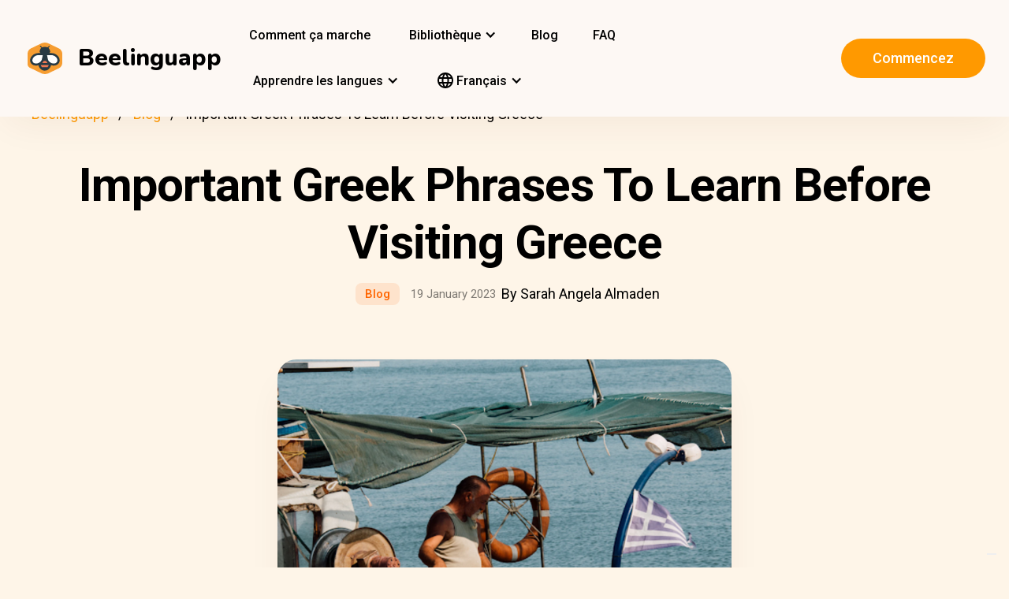

--- FILE ---
content_type: text/html; charset=UTF-8
request_url: https://beelinguapp.com/fr/blog/important-greek-phrases-to-learn-before-visiting-greece
body_size: 10852
content:

<!DOCTYPE html>
<html data-wf-page="607868bf3619fb59e5477fcc" data-wf-site="607868bf3619fba07a477fc5" lang="fr">
	<head>
		<meta charset="utf-8">
		<meta content="width=device-width, initial-scale=1" name="viewport">
		<meta name="robots" content="max-image-preview:large">
		
<link rel="preload" href="/assets/stylesheets/normalize.min.css" as="style" onload="this.onload=null;this.rel='stylesheet'" media="screen and (max-width: 480px)">
<link rel="preload" href="/assets/stylesheets/components.min.css" as="style" onload="this.onload=null;this.rel='stylesheet'" type="text/css" media="all">
<link rel="preload" href="/assets/stylesheets/beelinguapp-newsite.min.css" as="style" onload="this.onload=null;this.rel='stylesheet'" type="text/css" media="all">
<link rel="preload" href="/assets/stylesheets/custom-1212022.css" as="style" onload="this.onload=null;this.rel='stylesheet'" type="text/css" media="all">
		
    
    <title>Important Greek Phrases To Learn Before Visiting Greece | Beelinguapp Blog</title>
    <meta name="description" content="Good morning – Καλημέρα (Pronunciation: Kalimera). Good evening – Καλησπέρα (Pronunciation:  Kalispera). Good night – Καληνύχτα (Pronunciation:  Kalinihta)
">
    <meta property="og:title" content="Important Greek Phrases To Learn Before Visiting Greece | Beelinguapp Blog">
    <meta property="og:description" content="Good morning – Καλημέρα (Pronunciation: Kalimera). Good evening – Καλησπέρα (Pronunciation:  Kalispera). Good night – Καληνύχτα (Pronunciation:  Kalinihta)
">
    <meta property="og:image" content="https://beelinguappbucket.s3.amazonaws.com/BlogPosts/important-greek-phrases-to-learn-before-visiting-greece/CoverImages/Image%281674180423458%29.png">
    <meta property="og:type" content="website">
    <meta property="og:url" content="https://beelinguapp.com/blog/important-greek-phrases-to-learn-before-visiting-greece" >
    <meta property="twitter:title" content="Important Greek Phrases To Learn Before Visiting Greece | Beelinguapp Blog">
    <meta property="twitter:description" content="Good morning – Καλημέρα (Pronunciation: Kalimera). Good evening – Καλησπέρα (Pronunciation:  Kalispera). Good night – Καληνύχτα (Pronunciation:  Kalinihta)
">
    <meta property="twitter:image" content="https://beelinguappbucket.s3.amazonaws.com/BlogPosts/important-greek-phrases-to-learn-before-visiting-greece/CoverImages/Image%281674180423458%29.png">
    <meta name="twitter:card" content="summary_large_image">
    <meta property="fb:app_id" content="227882017610186" >
    
    
        <link rel="canonical" href="https://beelinguapp.com/blog/important-greek-phrases-to-learn-before-visiting-greece">
    

    
        <link rel="alternate" hreflang="es" href="https://beelinguapp.com/es/blog/important-greek-phrases-to-learn-before-visiting-greece" >
    
        <link rel="alternate" hreflang="de" href="https://beelinguapp.com/de/blog/important-greek-phrases-to-learn-before-visiting-greece" >
    
        <link rel="alternate" hreflang="sv" href="https://beelinguapp.com/sv/blog/important-greek-phrases-to-learn-before-visiting-greece" >
    
        <link rel="alternate" hreflang="it" href="https://beelinguapp.com/it/blog/important-greek-phrases-to-learn-before-visiting-greece" >
    
        <link rel="alternate" hreflang="pt" href="https://beelinguapp.com/pt/blog/important-greek-phrases-to-learn-before-visiting-greece" >
    
        <link rel="alternate" hreflang="fr" href="https://beelinguapp.com/fr/blog/important-greek-phrases-to-learn-before-visiting-greece" >
    
        <link rel="alternate" hreflang="tr" href="https://beelinguapp.com/tr/blog/important-greek-phrases-to-learn-before-visiting-greece" >
    
        <link rel="alternate" hreflang="ja" href="https://beelinguapp.com/ja/blog/important-greek-phrases-to-learn-before-visiting-greece" >
    
        <link rel="alternate" hreflang="ko" href="https://beelinguapp.com/ko/blog/important-greek-phrases-to-learn-before-visiting-greece" >
    
        <link rel="alternate" hreflang="hi" href="https://beelinguapp.com/hi/blog/important-greek-phrases-to-learn-before-visiting-greece" >
    
        <link rel="alternate" hreflang="zh" href="https://beelinguapp.com/zh/blog/important-greek-phrases-to-learn-before-visiting-greece" >
    
        <link rel="alternate" hreflang="ru" href="https://beelinguapp.com/ru/blog/important-greek-phrases-to-learn-before-visiting-greece" >
    
        <link rel="alternate" hreflang="ar" href="https://beelinguapp.com/ar/blog/important-greek-phrases-to-learn-before-visiting-greece" >
    
        <link rel="alternate" hreflang="pl" href="https://beelinguapp.com/pl/blog/important-greek-phrases-to-learn-before-visiting-greece" >
    
        <link rel="alternate" hreflang="nl" href="https://beelinguapp.com/nl/blog/important-greek-phrases-to-learn-before-visiting-greece" >
    
        <link rel="alternate" hreflang="no" href="https://beelinguapp.com/no/blog/important-greek-phrases-to-learn-before-visiting-greece" >
    
        <link rel="alternate" hreflang="el" href="https://beelinguapp.com/el/blog/important-greek-phrases-to-learn-before-visiting-greece" >
    
        <link rel="alternate" hreflang="id" href="https://beelinguapp.com/id/blog/important-greek-phrases-to-learn-before-visiting-greece" >
    
        <link rel="alternate" hreflang="uk" href="https://beelinguapp.com/uk/blog/important-greek-phrases-to-learn-before-visiting-greece" >
    
        <link rel="alternate" hreflang="tl" href="https://beelinguapp.com/tl/blog/important-greek-phrases-to-learn-before-visiting-greece" >
    
        <link rel="alternate" hreflang="vi" href="https://beelinguapp.com/vi/blog/important-greek-phrases-to-learn-before-visiting-greece" >
    
        <link rel="alternate" hreflang="fi" href="https://beelinguapp.com/fi/blog/important-greek-phrases-to-learn-before-visiting-greece" >
    



    <link rel="alternate" hreflang="x-default" href="https://beelinguapp.com/blog/important-greek-phrases-to-learn-before-visiting-greece" >
    
    <script type="application/ld+json">
        [{
            "@context": "https://schema.org",
            "@type": "Article",
            "headline": "Important Greek Phrases To Learn Before Visiting Greece",
            "image": [
                "https://beelinguappbucket.s3.amazonaws.com/BlogPosts/important-greek-phrases-to-learn-before-visiting-greece/CoverImages/Image%281674180423828%29.png"
            ],
            "datePublished": "2023-01-20",
            "dateModified": "2025-08-06",
            "author": [{
                "@type": "Person",
                "name": "Sarah Angela Almaden"
            }]
        },{
            "@context": "https://schema.org",
            "@type": "BreadcrumbList",
            "itemListElement": [{
                "@type": "ListItem",
                "position": 1,
                "name": "Beelinguapp | Apprendre les langues avec de la musique et des livres audio",
                "item": "https://beelinguapp.com/fr/"
            },{
                "@type": "ListItem",
                "position": 2,
                "name": "Blog Beelinguapp | Comment apprendre une nouvelle langue",
                "item": "https://beelinguapp.com/fr/blog"
            },{
                "@type": "ListItem",
                "position": 3,
                "name": "Important Greek Phrases To Learn Before Visiting Greece",
                "item": "https://beelinguapp.com/fr/blog/important-greek-phrases-to-learn-before-visiting-greece"
            }]
        },{
            "@context": "https://schema.org",
            "@type": "ItemList",
            "itemListElement": [{
                    "@type": "ListItem",
                    "position": 1,
                    "url": "https://beelinguapp.com/fr/blog/email-and-a-list-of-more-portmanteaus-you-probably-didnt-know"
                },{
                    "@type": "ListItem",
                    "position": 2,
                    "url": "https://beelinguapp.com/fr/blog/namaste-&amp;-more-greetings-in-hindi"
                },{
                    "@type": "ListItem",
                    "position": 3,
                    "url": "https://beelinguapp.com/fr/blog/poppysmic-and-10-more-words-coined-by-james-joyce"
                }
            ]
        }]
</script>

		

<!--<link rel="preload" href="/assets/stylesheets/normalize.min.css" as="style" onload="this.onload=null;this.rel='stylesheet'" media="screen and (max-width: 480px)">
<link rel="preload" href="/assets/stylesheets/components.min.css" as="style" onload="this.onload=null;this.rel='stylesheet'" type="text/css" media="all">
<link rel="preload" href="/assets/stylesheets/beelinguapp-newsite.min.css" as="style" onload="this.onload=null;this.rel='stylesheet'" type="text/css" media="all">
<link rel="preload" href="/assets/stylesheets/custom-1212022.css" as="style" onload="this.onload=null;this.rel='stylesheet'" type="text/css" media="all">-->
<!--<link href="/assets/stylesheets/custom-modals.css" rel="stylesheet" type="text/css" media="all">-->
<link href="/assets/stylesheets/freetrial.css" rel="stylesheet" type="text/css" media="(min-width: 600px)">
<link rel="preload" href="/assets/stylesheets/onboarding.min.css" as="style" onload="this.onload=null;this.rel='stylesheet'" type="text/css">
<link href="/assets/images/favicon.webp" rel="shortcut icon" type="image/x-icon">
<link href="/assets/images/webclip.webp" rel="apple-touch-icon">


	<link rel="stylesheet" href="https://cdnjs.cloudflare.com/ajax/libs/font-awesome/4.7.0/css/font-awesome.css">


	<link rel="preconnect" href="https://fonts.googleapis.com">
	<link rel="preconnect" href="https://fonts.gstatic.com" crossorigin="anonymous">
	<link rel="preload" href="https://fonts.googleapis.com/css2?family=Nunito:wght@400;800&display=swap" as="style" onload="this.onload=null;this.rel='stylesheet'">
	<link rel="preload" href="https://fonts.googleapis.com/css?family=Roboto:regular,500,700&display=swap" as="style" onload="this.onload=null;this.rel='stylesheet'">

	<link rel="preload" href="/assets/files/fonts/Avenir-Heavy.woff2" as="font" type="font/woff2" crossorigin>

<style>
	@media screen and (max-width: 575px) {
		.modal-dialog {
			margin-left: auto;
			margin-right: auto;
			margin-top: 5vh;
		}
	}

	.modal-dialog {
		max-width: 60vw;
		max-height: 80vh;
	}

	.modal-download-button {
		width: auto;
		height: 8vh;
		margin-top: 1vh;
		margin-bottom: 1vh;
}
</style>

<script src="https://ajax.googleapis.com/ajax/libs/webfont/1.6.26/webfont.js" defer></script>

<script>
	document.fonts.ready.then(function() {
		console.log('fonts ready');
		const elementsWithText = document.querySelectorAll('.font-visibility-until-full-load');
		elementsWithText.forEach(e => e.style.visibility = 'visible');
	});

	!function (o, c) {
		var n = c.documentElement, t = " w-mod-";
		n.className += t + "js", ("ontouchstart" in o || o.DocumentTouch && c instanceof DocumentTouch) && (n.className += t + "touch")
	}(window, document);
</script>





		


<!-- Google Tag Manager -->
<script>
	(function(w, d, s, l, i) {
		w[l] = w[l] || [];
		w[l].push({
			'gtm.start' : new Date().getTime(),
			event : 'gtm.js'
		});
		var f = d.getElementsByTagName(s)[0], j = d.createElement(s), dl = l != 'dataLayer' ? '&l='
				+ l
				: '';
		j.async = true;
		j.src = 'https://www.googletagmanager.com/gtm.js?id=' + i + dl;
		f.parentNode.insertBefore(j, f);
	})(window, document, 'script', 'dataLayer', 'GTM-5HKPC4N');
</script>
<!-- End Google Tag Manager -->





		
	</head>
    <body class="body">
	    
    	<!-- Google Tag Manager (noscript) -->
		<noscript><iframe src="https://www.googletagmanager.com/ns.html?id=GTM-5HKPC4N"
		height="0" width="0" style="display:none;visibility:hidden"></iframe></noscript>
		<!-- End Google Tag Manager (noscript) -->
		

		<div class="section-navbar">
    <div data-collapse="medium" data-animation="default" data-duration="400" role="banner" class="navbar w-nav">
        <div class="w-layout-grid grid-navbar">
            <div class="nav-logo">
                <a href="/fr/" aria-current="page" class="brand w-nav-brand w--current"><img src="/assets/images/beelinguapp-logo.svg" loading="lazy" width="44" height="40" alt="Language Learning App | Beelinguapp" class="logo">
                    <div class="beelinguapp-brand">Beelinguapp</div>
                </a>
            </div>
            <div class="nav">
                <nav role="navigation" class="nav-menu w-nav-menu">
                
                    
                        <a href="/fr/application-pour-apprendre-les-langues" class="nav-link w-nav-link">Comment ça marche <br></a>
                        <div data-delay="400" data-hover="1" data-w-id="9d68e372-901b-2d8a-92dd-22201fd3a039" class="dropdown w-dropdown nav-link w-nav-link padding-left-0-md" style="">
    <div class="dropdown-toggle w-dropdown-toggle" id="w-dropdown-toggle-0" aria-controls="w-dropdown-list-0" aria-haspopup="menu" aria-expanded="false" role="button" tabindex="0">
        <div class="icon w-icon-dropdown-toggle" aria-hidden="true"></div>
        	<div class="text-block-4">Bibliothèque</div>
    </div>
    <nav class="dropdown-list w-dropdown-list" id="w-dropdown-list-0" aria-labelledby="w-dropdown-toggle-0" style="opacity: 1; transform: translate3d(0px, 0px, 0px) scale3d(1, 1, 1) rotateX(0deg) rotateY(0deg) rotateZ(0deg) skew(0deg, 0deg); transform-style: preserve-3d;">
		<a href="/fr/stories" class="dropdown-link w-dropdown-link" tabindex="0">Toute</a>
		<a href="/fr/stories/kids" class="dropdown-link w-dropdown-link" tabindex="0">BeKids</a>
        <a href="/fr/stories/beginner" class="dropdown-link w-dropdown-link" tabindex="0">Débutant</a>
        <a href="/fr/stories/intermediate" class="dropdown-link w-dropdown-link" tabindex="0">Intermédiaire</a>
        <a href="/fr/stories/advanced" class="dropdown-link w-dropdown-link" tabindex="0">Avancé</a>
    </nav>
</div>




                        <a href="/fr/blog" class="nav-link w-nav-link">Blog <br></a>
                        <a href="/fr/faq" class="nav-link w-nav-link">FAQ <br></a>
                    
                    
                    
<div data-delay="400" data-hover="1" data-w-id="9d68e372-901b-2d8a-92dd-22201fd3a039" class="dropdown w-dropdown nav-link w-nav-link padding-left-0-md" style="">
    <div class="dropdown-toggle w-dropdown-toggle" id="w-dropdown-toggle-2" aria-controls="w-dropdown-list-2" aria-haspopup="menu" aria-expanded="false" role="button" tabindex="0">
        <div class="icon w-icon-dropdown-toggle" aria-hidden="true"></div>
        <div class="text-block-4">Apprendre les langues</div>
    </div>
    <nav class="dropdown-list w-dropdown-list" id="w-dropdown-list-2" aria-labelledby="w-dropdown-toggle-2" style="max-height: 300px; overflow-y: scroll; opacity: 1; transform: translate3d(0px, 0px, 0px) scale3d(1, 1, 1) rotateX(0deg) rotateY(0deg) rotateZ(0deg) skew(0deg, 0deg); transform-style: preserve-3d;">
    
        <a href="/fr/cours/apprendre-l-anglais" class="dropdown-link w-dropdown-link" tabindex="0">anglais</a>
        <a href="/fr/cours/apprendre-l-espagnol" class="dropdown-link w-dropdown-link" tabindex="0">espagnol</a>
        <a href="/fr/cours/apprendre-le-portugais" class="dropdown-link w-dropdown-link" tabindex="0">portugais</a>
        <a href="/fr/cours/apprendre-le-francais" class="dropdown-link w-dropdown-link" tabindex="0">français</a>
        <a href="/fr/cours/apprendre-l-italien" class="dropdown-link w-dropdown-link" tabindex="0">italien</a>
        <a href="/fr/cours/apprendre-l-allemand" class="dropdown-link w-dropdown-link" tabindex="0">allemand</a>
        <a href="/fr/cours/apprendre-le-japonais" class="dropdown-link w-dropdown-link" tabindex="0">japonais</a>
        <a href="/fr/cours/apprendre-le-russe" class="dropdown-link w-dropdown-link" tabindex="0">russe</a>
        <a href="/fr/cours/apprendre-le-chinois" class="dropdown-link w-dropdown-link" tabindex="0">chinois</a>
        <a href="/fr/cours/apprendre-l-hindi" class="dropdown-link w-dropdown-link" tabindex="0">hindi</a>
        <a href="/fr/cours/apprendre-le-turc" class="dropdown-link w-dropdown-link" tabindex="0">turc</a>
        <a href="/fr/cours/apprendre-le-coreen" class="dropdown-link w-dropdown-link" tabindex="0">coréen</a>
        <a href="/fr/cours/apprendre-l-arabe" class="dropdown-link w-dropdown-link" tabindex="0">arabe</a>
        <a href="/fr/cours/apprendre-le-suedois" class="dropdown-link w-dropdown-link" tabindex="0">suédois</a>
        <a href="/fr/cours/apprendere-polonais" class="dropdown-link w-dropdown-link" tabindex="0">Polonais</a>
        <a href="/fr/cours/apprendere-neerlandais" class="dropdown-link w-dropdown-link" tabindex="0">Néerlandais</a>
        <a href="/fr/cours/apprendere-norvegien" class="dropdown-link w-dropdown-link" tabindex="0">Norvégien</a>
        <a href="/fr/cours/apprendere-grec" class="dropdown-link w-dropdown-link" tabindex="0">Grec</a>
        <a href="/fr/cours/apprendere-indonesien" class="dropdown-link w-dropdown-link" tabindex="0">Indonésien</a>
        <a href="/fr/cours/apprendere-ukrainien" class="dropdown-link w-dropdown-link" tabindex="0">Ukrainien</a>
        <a href="/fr/cours/apprendere-tagalog" class="dropdown-link w-dropdown-link" tabindex="0">Tagalog</a>
        <a href="/fr/cours/apprendere-vietnamien" class="dropdown-link w-dropdown-link" tabindex="0">Vietnamien</a>
        <a href="/fr/cours/apprendere-finnois" class="dropdown-link w-dropdown-link" tabindex="0">Finnois</a>
    

    </nav>
</div>
                    
<div data-delay="400" data-hover="1" data-w-id="9d68e372-901b-2d8a-92dd-22201fd3a039" class="dropdown w-dropdown nav-link w-nav-link padding-left-0-md" style="">
    <div class="dropdown-toggle w-dropdown-toggle" id="w-dropdown-toggle-1" aria-controls="w-dropdown-list-1" aria-haspopup="menu" aria-expanded="false" role="button" tabindex="0">
        <div class="icon w-icon-dropdown-toggle" aria-hidden="true"></div>
        <div class="text-block-4"><img src="/assets/icons/language_24px.svg" alt="Language" style="vertical-align: middle;margin-top: -3px;"> Français</div>
    </div>
    <nav class="dropdown-list w-dropdown-list" id="w-dropdown-list-1" aria-labelledby="w-dropdown-toggle-1" style="max-height: 300px; overflow-y: scroll; opacity: 1; transform: translate3d(0px, 0px, 0px) scale3d(1, 1, 1) rotateX(0deg) rotateY(0deg) rotateZ(0deg) skew(0deg, 0deg); transform-style: preserve-3d;">
        <a href="/blog/important-greek-phrases-to-learn-before-visiting-greece" class="dropdown-link w-dropdown-link" tabindex="0">English</a>
        <a href="/es/blog/important-greek-phrases-to-learn-before-visiting-greece" class="dropdown-link w-dropdown-link" tabindex="0">Español</a>
        <a href="/de/blog/important-greek-phrases-to-learn-before-visiting-greece" class="dropdown-link w-dropdown-link" tabindex="0">Deutsch</a>
        <a href="/sv/blog/important-greek-phrases-to-learn-before-visiting-greece" class="dropdown-link w-dropdown-link" tabindex="0">Svenska</a>
        <a href="/it/blog/important-greek-phrases-to-learn-before-visiting-greece" class="dropdown-link w-dropdown-link" tabindex="0">Italiano</a>
        <a href="/ja/blog/important-greek-phrases-to-learn-before-visiting-greece" class="dropdown-link w-dropdown-link" tabindex="0">日本語</a>
        <a href="/ko/blog/important-greek-phrases-to-learn-before-visiting-greece" class="dropdown-link w-dropdown-link" tabindex="0">한국어</a>
        <a href="/zh/blog/important-greek-phrases-to-learn-before-visiting-greece" class="dropdown-link w-dropdown-link" tabindex="0">中文</a>
        <a href="/pt/blog/important-greek-phrases-to-learn-before-visiting-greece" class="dropdown-link w-dropdown-link" tabindex="0">Português</a>
        <a href="/fr/blog/important-greek-phrases-to-learn-before-visiting-greece" class="dropdown-link w-dropdown-link" tabindex="0">Français</a>
        <a href="/tr/blog/important-greek-phrases-to-learn-before-visiting-greece" class="dropdown-link w-dropdown-link" tabindex="0">Türkçe</a>
        <a href="/hi/blog/important-greek-phrases-to-learn-before-visiting-greece" class="dropdown-link w-dropdown-link" tabindex="0">हिंदी</a>
        <a href="/pl/blog/important-greek-phrases-to-learn-before-visiting-greece" class="dropdown-link w-dropdown-link" tabindex="0">Polski</a>
        <a href="/nl/blog/important-greek-phrases-to-learn-before-visiting-greece" class="dropdown-link w-dropdown-link" tabindex="0">Nederlands</a>
        <a href="/no/blog/important-greek-phrases-to-learn-before-visiting-greece" class="dropdown-link w-dropdown-link" tabindex="0">Norsk</a>
        <a href="/el/blog/important-greek-phrases-to-learn-before-visiting-greece" class="dropdown-link w-dropdown-link" tabindex="0">Ελληνικά</a>
        <a href="/ar/blog/important-greek-phrases-to-learn-before-visiting-greece" class="dropdown-link w-dropdown-link" tabindex="0">العربية</a>
        <a href="/ru/blog/important-greek-phrases-to-learn-before-visiting-greece" class="dropdown-link w-dropdown-link" tabindex="0">Pусский</a>
        <a href="/id/blog/important-greek-phrases-to-learn-before-visiting-greece" class="dropdown-link w-dropdown-link" tabindex="0">Bahasa Indonesia</a>
        <a href="/uk/blog/important-greek-phrases-to-learn-before-visiting-greece" class="dropdown-link w-dropdown-link" tabindex="0">Yкраїнська</a>
        <a href="/tl/blog/important-greek-phrases-to-learn-before-visiting-greece" class="dropdown-link w-dropdown-link" tabindex="0">Tagalog</a>
        <a href="/vi/blog/important-greek-phrases-to-learn-before-visiting-greece" class="dropdown-link w-dropdown-link" tabindex="0">Tiếng Việt</a>
        <a href="/fi/blog/important-greek-phrases-to-learn-before-visiting-greece" class="dropdown-link w-dropdown-link" tabindex="0">Suomi</a>
    </nav>
</div>

                    



                </nav>
            </div>

            <div class="extra-nav-menu-header text-center">
                <a href="/onboarding2/?v=beeweb" id="get-the-app" class="button-honeybee w-button" style="float: right;">Commencez</a>
            </div>
            <div class="menu-button-2 w-nav-button">
                <div class="menu-icon w-icon-nav-menu text-center"></div>
            </div>
        </div>
        <div class="navbar-bg"></div>
    </div>
</div>
        <!-- BEGIN .container -->
	

        <div class="section-hero single-blog-post">
            <div class="content">
                
<div class="div-breadcrumb">
	<ul class="breadcrumb">
	  <li><a href="/fr/">Beelinguapp</a></li>
	  <li><a href="/fr/blog">Blog</a></li>
	  <li>Important Greek Phrases To Learn Before Visiting Greece</li>
	</ul>
</div>
                
                <!-- CONTENT STARTS -->
                
                 <div class="block-hero">
	<h1 class="heading-hero-blog">
		Important Greek Phrases To Learn Before Visiting Greece</h1>
	<div class="blog-info">
		<div class="category-blog hero">Blog</div>
		<div class="date-blog hero">19 January 2023</div>
		<div class="hero">By Sarah Angela Almaden</div>
	</div>
</div>
<div class="text-center"><img src="https://beelinguappbucket.s3.amazonaws.com/BlogPosts/important-greek-phrases-to-learn-before-visiting-greece/CoverImages/Image%281674180423636%29.png" fetchpriority="high" data-w-id="Image" style="max-height: 60vh; margin-bottom: 0px;
	width: auto" alt="Japanese House" class="image-blog-main"/>
    <br>
    Unsplash: Luca Dugaro
        </div>
	<br>
<div class="rich-text-block-blog w-richtext">
	<p>
        Let’s admit it: we all want to go on an adventure to the many beautiful and breathtaking Greek islands, where we can <a href="https://beelinguapp.com/blog/sing-your-way-to-spanish-fluency-with-rosalia-banging-bops">dance</a> like Lindsay Lohan and have a lot of fun in the sun. But before all that, how do we even begin to explore this <a href="https://beelinguapp.com/blog/essential-italian-phrases-to-learn">Mediterranean beauty?</a> 
        <br><br>

First, we need to figure out which island to explore. The country has plenty of insta-worthy destinations, so a quick Google search would be very helpful. Eeny, meeny, miny, moe, which Greek island should we explore? Mykonos? Santorini? Thessaloniki?
<br><br>
Second, we need to learn <a href="https://beelinguapp.com/blog/greek-alphabet-and-pronunciation">Greek phrases.</a> Yes, learning and understanding a pocketful of Greek phrases would make this trip easier, because then we’d know how to talk to the locals. Need to ask where the bathroom is? Need to ask where the library is? Need to ask where the nearest <a href="https://beelinguapp.com/blog/delicious-sandwiches-around-the-world">coffee shop</a> is? We can say all that and more in Greek just by learning Greek!
<br><br>
Last but not least… Actually, anything can be in this space. Because sometimes, we all need a little personal space. Think and feel free to write anything in this blank space. But for now, here’s a handy dandy list of basic Greek phrases to get you started.

<br>
<br>
<b>Basic Phrases</b>
<br>
<br>

        

<ul>
<li>Good morning – Καλημέρα (Pronunciation: Kalimera)
<li>Good evening – Καλησπέρα (Pronunciation: Kalispera)
<li>Good night – Καληνύχτα (Pronunciation: Kalinihta)
<li>Goodbye – Αντίο (Pronunciation: Adio)
<li>How are you – Τι κάνεις (Pronunciation: Ti kanis)
<li>Hello or Bye – Γεια σου (Pronunciation: Yassu)
<li>Where is the toilet? – Πού είναι η τουαλέτα (Pronunciation: Poh inay ee tualehta)
<li>Yes – Ναι (Pronunciation: Neh)
<li> No – Όχι (Pronunciation: O hee)
<li>Thank you – Ευχαριστώ (Pronunciation: Efharisto)
<li>Excuse me or Sorry – Συγγνώμη (Pronunciation: Signomi)
<li>Nice to meet you – Χαίρω πολύ (Pronunciation: Hero poli)
<li>Please or You’re Welcome – Παρακαλώ (Pronunciation: Parakalo)
<li>Can you help me – Μπορειτε να με βοηθησετε (Pronunciation: Borite na me voithisete)
<li>See you later – Tα λέμε (Pronunciation: Ta leme)



</li></ul>
    
    <b>At the Restaurant</b>
<ul><li>How much does this cost… – Πόσο κάνει (Pronunciation: Poso cani…)
<li>Can I order… – Να παραγγείλω… (Pronunciation: Na parageelo… )
<li>I would like… – Θα ήθελα (Pronunciation: Tha ithela… )
<li>I am vegetarian – Είμαι χορτοφάγος (Pronunciation: Ime horto fagos)
<li>Enjoy your meal – Καλή όρεξη (Pronunciation: Kali orexi)
<li>I would like a beer – Θα ηθελα μια μπυρα (Pronunciation: That ithela mia bira)
<li>What’s your most popular dish – Ποιο είναι το πιο δημοφιλές πιάτο σας (Pronunciation: Pio ine to pio dimofiles piato sas)
<li>What do you recommend – Τι προτείνετε (Pronunciation: Ti protinete)
<li>What’s in this dish – Τι περιέχει αυτό το πιάτο (Pronunciation: Ti periechei afto to piato)
<li>The food is very good – Το φαγητό είναι πολύ καλό (Pronunciation: To fayito ine poli kalo)
</ul>
    
  
   
	<br><br>
    <div class="text-center">
		<a href="/download" id="get-beelinguapp" class="button-honeybee w-button">Get Beelinguapp </a>                         
        </div>
</div>
                
                <!-- CONTENT ENDS -->
                
                
		            <div class="section">
		            <div class="content">
	<h3>Messages similaires</h3>
	<div class="w-layout-grid grid-single-page blog-suggestions">
		
		<div class="div-story-catalog">
			<a href="/fr/blog/email-and-a-list-of-more-portmanteaus-you-probably-didnt-know" class="link-image-blog w-inline-block"><img
				src="https://beelinguappbucket.s3.amazonaws.com/BlogPosts/email-and-a-list-of-more-portmanteaus-you-probably-didnt-know/CoverImages/Image%281754071403933%29.jpg" loading="lazy" alt="“Email” &amp; A List of More Portmanteaus You Probably Didn’t Know"
				class="image-12 img-story-catalog" /></a> <a href="/fr/blog/email-and-a-list-of-more-portmanteaus-you-probably-didnt-know"
				class="link-heading-blog w-inline-block"><h5
					class="text-block-9 div-title-story-catalog">“Email” &amp; A List of More Portmanteaus You Probably Didn’t Know
				</h5> </a>
		</div>
		
		<div class="div-story-catalog">
			<a href="/fr/blog/namaste-&amp;-more-greetings-in-hindi" class="link-image-blog w-inline-block"><img
				src="https://beelinguappbucket.s3.amazonaws.com/BlogPosts/namaste-%26-more-greetings-in-hindi/CoverImages/Image%281728851270635%29.png" loading="lazy" alt="“Namaste” &amp; More Greetings in Hindi"
				class="image-12 img-story-catalog" /></a> <a href="/fr/blog/namaste-&amp;-more-greetings-in-hindi"
				class="link-heading-blog w-inline-block"><h5
					class="text-block-9 div-title-story-catalog">“Namaste” &amp; More Greetings in Hindi
				</h5> </a>
		</div>
		
		<div class="div-story-catalog">
			<a href="/fr/blog/poppysmic-and-10-more-words-coined-by-james-joyce" class="link-image-blog w-inline-block"><img
				src="https://beelinguappbucket.s3.amazonaws.com/BlogPosts/poppysmic-and-10-more-words-coined-by-james-joyce/CoverImages/Image%281754004182336%29.jpg" loading="lazy" alt="“Poppysmic” &amp; 10 More Words Coined By James Joyce"
				class="image-12 img-story-catalog" /></a> <a href="/fr/blog/poppysmic-and-10-more-words-coined-by-james-joyce"
				class="link-heading-blog w-inline-block"><h5
					class="text-block-9 div-title-story-catalog">“Poppysmic” &amp; 10 More Words Coined By James Joyce
				</h5> </a>
		</div>
		
	</div>
</div>

		            </div>
		        
	        </div>
	    </div>

<!-- END: .container -->

		<div class="section-footer">
	<div class="content">
			<!--<div class="content">
    <div class="w-layout-grid grid-newsletter center">
        <div class="center">
            <img height="240" loading="lazy" width="240"
            src="/assets/images/newsletter.svg"
            alt="" class="newsletter-img" />
        </div>
        <div class="newsletter-form">
            <h2>
                Subscribe to our Newsletter</h2>
            <form id="newsletter">
                <label for="email">Email</label>
                <input class="newsletter-input" id="newsletter_email" name="email" type="text">
                <button class="button-honeybee newsletter-button" type="button" onclick="signupToNewsletter(this)">Subscribe</button>
            </form>
        </div>
    </div>
</div>
-->
	</div>
	<div class="content">
		<div class="w-layout-grid grid-footer">
			<div id="w-node-da92ec24-0a93-58e4-1a73-58ed5b0e2fba-5b0e2fb7"
				class="block-footer">
				<a href="/fr/" aria-current="page"
					class="brand-footer w-nav-brand w--current"><img
					src="/assets/images/beelinguapp-logo.svg" loading="lazy" width="44"
					height="40" alt="Beelinguapp free language learning App"
					class="logo-footer2">
					<div class="beelinguapp-brand2">Beelinguapp</div>
				</a>
				<div class="extra-nav-menu">
					
<div data-delay="400" data-hover="1" data-w-id="9d68e372-901b-2d8a-92dd-22201fd3a039" class="dropdown w-dropdown nav-link w-nav-link padding-left-0-md" style="">
    <div class="dropdown-toggle w-dropdown-toggle" id="w-dropdown-toggle-1" aria-controls="w-dropdown-list-1" aria-haspopup="menu" aria-expanded="false" role="button" tabindex="0">
        <div class="icon w-icon-dropdown-toggle" aria-hidden="true"></div>
        <div class="text-block-4"><img src="/assets/icons/language_24px.svg" alt="Language" style="width: 20px; height: 20px; vertical-align: middle;margin-top: -3px;"> Français</div>
    </div>
    <nav class="dropdown-list w-dropdown-list" id="w-dropdown-list-1" aria-labelledby="w-dropdown-toggle-1" style="max-height: 300px; overflow-y: scroll; opacity: 1; transform: translate3d(0px, 0px, 0px) scale3d(1, 1, 1) rotateX(0deg) rotateY(0deg) rotateZ(0deg) skew(0deg, 0deg); transform-style: preserve-3d;">
    
        <a href="" class="dropdown-link w-dropdown-link" tabindex="0">English</a>
        <a href="" class="dropdown-link w-dropdown-link" tabindex="0">Español</a>
        <a href="" class="dropdown-link w-dropdown-link" tabindex="0">Deutsch</a>
        <a href="" class="dropdown-link w-dropdown-link" tabindex="0">Svenska</a>
        <a href="" class="dropdown-link w-dropdown-link" tabindex="0">Italiano</a>
        <a href="" class="dropdown-link w-dropdown-link" tabindex="0">日本語</a>
        <a href="" class="dropdown-link w-dropdown-link" tabindex="0">한국어</a>
        <a href="" class="dropdown-link w-dropdown-link" tabindex="0">中文</a>
        <a href="" class="dropdown-link w-dropdown-link" tabindex="0">Português</a>
        <a href="" class="dropdown-link w-dropdown-link" tabindex="0">Français</a>
        <a href="" class="dropdown-link w-dropdown-link" tabindex="0">Türkçe</a>
        <a href="" class="dropdown-link w-dropdown-link" tabindex="0">हिंदी</a>
        <a href="" class="dropdown-link w-dropdown-link" tabindex="0">Polski</a>
        <a href="" class="dropdown-link w-dropdown-link" tabindex="0">Nederlands</a>
        <a href="" class="dropdown-link w-dropdown-link" tabindex="0">Norsk</a>
        <a href="" class="dropdown-link w-dropdown-link" tabindex="0">Ελληνικά</a>
        <a href="" class="dropdown-link w-dropdown-link" tabindex="0">العربية</a>
        <a href="" class="dropdown-link w-dropdown-link" tabindex="0">Pусский</a>
        <a href="" class="dropdown-link w-dropdown-link" tabindex="0">Bahasa Indonesia</a>
        <a href="" class="dropdown-link w-dropdown-link" tabindex="0">Yкраїнська</a>
        <a href="" class="dropdown-link w-dropdown-link" tabindex="0">Tagalog</a>
        <a href="" class="dropdown-link w-dropdown-link" tabindex="0">Tiếng Việt</a>
        <a href="" class="dropdown-link w-dropdown-link" tabindex="0">Suomi</a>
    
    </nav>
</div>

                </div>
			</div>
			<div class="block-footer">
				<div class="heading-footer">Apprendre les langues</div>
				<a href="https://beelinguapp.com/fr/cours/apprendre-l-anglais" class="link-footer">Apprendre avec des livres audio en anglais<br></a>
				<a href="https://beelinguapp.com/fr/cours/apprendre-l-espagnol" class="link-footer">Apprendre avec des livres audio en espagnol</a>
				<a href="https://beelinguapp.com/fr/cours/apprendre-le-portugais" class="link-footer">Apprendre avec des livres audio en portugais</a>
				<a href="https://beelinguapp.com/fr/cours/apprendre-le-francais" class="link-footer">Apprendre avec des livres audio en français</a>
				<a href="https://beelinguapp.com/fr/cours/apprendre-l-italien" class="link-footer">Apprendre avec des livres audio en italien</a>
				<a href="https://beelinguapp.com/fr/cours/apprendre-l-allemand" class="link-footer">Apprendre avec des livres audio en allemand</a>
				<a href="https://beelinguapp.com/fr/cours/apprendre-le-japonais" class="link-footer">Apprendre avec des livres audio en japonais</a>
				<a href="https://beelinguapp.com/fr/cours/apprendre-le-russe" class="link-footer">Apprendre avec des livres audio en russe</a>
				<a href="https://beelinguapp.com/fr/cours/apprendre-le-chinois" class="link-footer">Apprendre avec des livres audio en chinois</a>
				<a href="https://beelinguapp.com/fr/cours/apprendre-l-hindi" class="link-footer">Apprendre avec des livres audio en hindi</a>
				<a href="https://beelinguapp.com/fr/cours/apprendre-le-turc" class="link-footer">Apprendre avec des livres audio en turc</a>
				<a href="https://beelinguapp.com/fr/cours/apprendre-le-coreen" class="link-footer">Apprendre avec des livres audio en coréen</a>
				<a href="https://beelinguapp.com/fr/cours/apprendre-l-arabe" class="link-footer">Apprendre avec des livres audio en arabe</a>
				<a href="https://beelinguapp.com/fr/cours/apprendre-le-suedois" class="link-footer">Apprendre avec des livres audio en suédois</a>
				<a href="https://beelinguapp.com/fr/cours/apprendere-polonais" class="link-footer">Apprendre avec des livres audio en Polonais</a>
				<a href="https://beelinguapp.com/fr/cours/apprendere-neerlandais" class="link-footer">Apprendre avec des livres audio en Néerlandais</a>
				<a href="https://beelinguapp.com/fr/cours/apprendere-norvegien" class="link-footer">Apprendre avec des livres audio en Norvégien</a>
				<a href="https://beelinguapp.com/fr/cours/apprendere-grec" class="link-footer">Apprendre avec des livres audio en Grec</a>
				<a href="https://beelinguapp.com/fr/cours/apprendere-indonesien" class="link-footer">Apprendre avec des livres audio en indonésien</a>
				<a href="https://beelinguapp.com/fr/cours/apprendere-ukrainien" class="link-footer">Apprendre avec des livres audio en ukrainien</a>
				<a href="https://beelinguapp.com/courses/learn-tagalog" class="link-footer">fr/cours/apprendere-tagalog</a>
				<a href="https://beelinguapp.com/courses/learn-vietnamese" class="link-footer">fr/cours/apprendere-vietnamien</a>
				<a href="https://beelinguapp.com/courses/learn-finnish" class="link-footer">fr/cours/apprendere-finnois</a>
			</div>
			<div class="block-footer">
				<div class="heading-footer">Social</div>
				<a href="https://www.facebook.com/beelinguapp/" target="_blank"
					class="link-footer">Facebook<br></a> <a
					href="https://www.instagram.com/beelinguapp/?hl=en" target="_blank"
					class="link-footer">Instagram</a> <a
					href="https://twitter.com/thebeelinguapp?lang=en" target="_blank"
					class="link-footer">Twitter</a> <a
					href="https://www.youtube.com/channel/UCbECH-ukEF5LmxrgjTNB-xg"
					target="_blank" class="link-footer">YouTube</a>
			</div>
			<div class="block-footer">
				<div class="heading-footer">Société</div>
				<a href="/fr/about" class="link-footer">A propos de nous</a>
				<a href="/fr/redeemcoupon" class="link-footer">Redeem coupon</a>
				<a href="/fr/organizations" class="link-footer">Beelinguapp for Education</a>
				<a href="/fr/organizations" class="link-footer">Beelinguapp for Business</a>
				<a href="/fr/in-the-media" class="link-footer">Dans les médias</a>
				<a href="/fr/imprint" class="link-footer">Mentions légales<br></a>
				<a href="/refund-policy" class="link-footer">Refund Policy<br></a>
				<a href="https://www.iubenda.com/privacy-policy/18844756" target="_blank" class="link-footer">Déclaration de confidentialité</a>
				<a href="https://www.iubenda.com/privacy-policy/50000689/cookie-policy" target="_blank" class="link-footer">Cookie Policy</a>
				<a href="/fr/contact" class="link-footer">Contact</a>
			</div>
		</div>
		<div class="footer-down">
			<div class="text-footer-down">© 2025 Beelinguapp. Tous droits réservés. Fabriqué avec 🧡 &nbsp;à Berlin, DE et Tampico, MX.</div>
		</div>
	</div>
	
</div>


		
		
<script src="https://cdnjs.cloudflare.com/ajax/libs/crypto-js/4.1.1/crypto-js.min.js"></script>



<script>
	var _iub = _iub || [];
	_iub.csConfiguration = {
		"ccpaAcknowledgeOnDisplay" : true,
		"consentOnContinuedBrowsing" : false,
		"countryDetection" : true,
		"enableCcpa" : true,
		"enableLgpd" : true,
		"floatingPreferencesButtonDisplay" : "bottom-right",
		"invalidateConsentWithoutLog" : true,
		"lang" : "en",
		"lgpdAppliesGlobally" : false,
		"perPurposeConsent" : true,
		"whitelabel" : false,
		"cookiePolicyId" : 50000689,
		"siteId" : 2827518,
		"banner" : {
			"acceptButtonDisplay" : true,
			"closeButtonDisplay" : false,
			"customizeButtonDisplay" : true,
			"explicitWithdrawal" : true,
			"listPurposes" : true,
			"position" : "float-top-center",
			"rejectButtonDisplay" : true
		},
		"callback": {
            onPreferenceExpressedOrNotNeeded: function(preference) {
                dataLayer.push({
                    iubenda_ccpa_opted_out: _iub.cs.api.isCcpaOptedOut()
                });
                if (!preference) {
                    dataLayer.push({
                        event: "iubenda_preference_not_needed"
                    });
                } else {
                    if (preference.consent === true) {
                        dataLayer.push({
                            event: "iubenda_consent_given"
                        });
                    } else if (preference.consent === false) {
                        dataLayer.push({
                            event: "iubenda_consent_rejected"
                        });
                    } else if (preference.purposes) {
                        for (var purposeId in preference.purposes) {
                            if (preference.purposes[purposeId]) {
                                dataLayer.push({
                                    event: "iubenda_consent_given_purpose_" + purposeId
                                });
                            }
                        }
                    }
                }
            }
        }
	};
</script>
<script src="//cdn.iubenda.com/cs/ccpa/stub.js" defer></script>
<script src="//cdn.iubenda.com/cs/iubenda_cs.js" defer></script>

		<!-- Facebook Pixel Code -->
		<script>
				!function(f,b,e,v,n,t,s)
				{if(f.fbq)return;n=f.fbq=function(){n.callMethod?
						n.callMethod.apply(n,arguments):n.queue.push(arguments)};
					if(!f._fbq)f._fbq=n;n.push=n;n.loaded=!0;n.version='2.0';
					n.queue=[];t=b.createElement(e);t.async=!0;
					t.src=v;s=b.getElementsByTagName(e)[0];
					s.parentNode.insertBefore(t,s)}(window, document,'script',
						'https://connect.facebook.net/en_US/fbevents.js');

					const fbcOnInit = typeof getFacebookFbc === 'function' ? getFacebookFbc() : null;
					console.log("fbc on init: " + fbcOnInit);
					
						fbq('init', '191359709876301', {'fbc': fbcOnInit});
					
				fbq('track', 'PageView');
		</script>

		<noscript><img height="1" width="1" style="display:none"
		src="https://www.facebook.com/tr?id=191359709876301&ev=PageView&noscript=1"
		/></noscript>
		<!-- End Facebook Pixel Code -->
		
	
	
	<script>
	
	function getFacebookFbp() {
	    const cookies = document.cookie.split('; ');
	    const fbpCookie = cookies.find(row => row.startsWith('_fbp='));
	    return fbpCookie ? fbpCookie.split('=')[1] : null;
	}

	function getFacebookFbc() {
	    const cookies = document.cookie.split('; ');
	    const fbcCookie = cookies.find(row => row.startsWith('_fbc='));
	    if (fbcCookie) return fbcCookie.split('=')[1];

	    const urlParams = new URLSearchParams(window.location.search);
	    const fbclid = urlParams.get('fbclid');
	    if (fbclid) {
	        const fbcValue = `fb.1.${Date.now()}.${fbclid}`;
	        document.cookie = `_fbc=${fbcValue}; path=/; domain=${window.location.hostname};`;
	        return fbcValue;
	    }

	    return null;
	}
	
	async function hashString(email) {
	    const encoder = new TextEncoder();
	    const data = encoder.encode(email.trim().toLowerCase());
	    const hashBuffer = await crypto.subtle.digest('SHA-256', data);
	    return Array.from(new Uint8Array(hashBuffer)).map(b => b.toString(16).padStart(2, '0')).join('');
	}

	console.log("_FBP:", getFacebookFbp());
	console.log("_FBC:", getFacebookFbc());
	
	
	function sendGTMEvent(event, button_id, button_text, interaction_type, user_role, page_title, purchaseData, optional_label) {
		console.log("sendGTMEvent");
		console.log("optional_label: " + optional_label);
	  if (!isProductionEnvironment()) {
	    console.log('Ambiente de desarrollo: los eventos no se enviarán a Google Tag Manager.');
	    return;
	  }

	  if (!window.dataLayer) {
	    console.error('dataLayer no está disponible en el entorno actual.');
	    return;
	  }

	  if (!isValidEventName(event)) {
	    console.error('GTM Nombre de evento no válido:', event);
	    return;
	  }

	  const eventData = {
	    event: event,
	  };

	  // Validar y agregar valores solo si son válidos

	  if (purchaseData && Object.keys(purchaseData).length > 0) {
		Object.assign(eventData, purchaseData);
	  }

	  if (optional_label && isValidString(optional_label)) {
	  	eventData.optional_label = optional_label;
	  }
	  if (button_id && isValidString(button_id)) {
	    eventData.button_id = button_id;
	  }
	  if (page_title && isValidString(page_title)) {
	    eventData.page_title = page_title;
	  }else{
	    eventData.page_title = document.title;
	  }
	  if (button_text && isValidString(button_text)) {
	    eventData.button_text = button_text;
	  }
	  if (interaction_type && isValidInteractionType(interaction_type)) {
	    eventData.interaction_type = interaction_type;
	  }
	  if (user_role && isValidUserRole(user_role)) {
	    eventData.user_role = user_role;
	  }

	  console.log("--eventData:");
	  console.log(eventData);
	  window.dataLayer.push(eventData);
	}
	
	
	function isValidEventName(event) {
	  return typeof event === 'string' && event.trim().length > 0;
	}

	function isValidString(value) {
	  return typeof value === 'string' && value.trim().length > 0;
	}

	function isValidInteractionType(value) {
	  const validTypes = ['click', 'hover', 'focus', 'submit'];
	  return validTypes.includes(value);
	}

	function isValidUserRole(value) {
	  const validRoles = ['guest', 'subscriber', 'admin'];
	  return validRoles.includes(value);
	}

	function isProductionEnvironment() {
	  return window.location.hostname !== 'localhost' && window.location.hostname !== '127.0.0.1';
	}

</script>
		

<link rel="preload" href="/assets/javascripts/jquery-3.5.1.min.js" as="script">
<script src="/assets/javascripts/jquery-3.5.1.min.js"></script>
<link rel="preload" href="/assets/javascripts/beelinguapp-newsite.min.js" as="script">
<script src="/assets/javascripts/beelinguapp-newsite.min.js" async></script>
<!--<link rel="preload" href="//cdn.jsdelivr.net/npm/sweetalert2&#64;11" as="script">
<script src="//cdn.jsdelivr.net/npm/sweetalert2&#64;11" async></script>-->
<script src="/assets/javascripts/newsletter012422.min.js" defer></script>
<script src="/assets/javascripts/lazyload-2.0.3.min.js" defer></script>
<!-- [if lte IE 9]><script src="https://cdnjs.cloudflare.com/ajax/libs/placeholders/3.0.2/placeholders.min.js"></script><![endif] -->

<script type="text/javascript">
function loadSweetAlert() {
    var script = document.createElement('script');
    script.src = '/assets/javascripts/sweetalert2.all.min.js';
    script.async = true;
    document.body.appendChild(script);
    script.onload = function() {
      console.log("Sweetalert ready");
    };
}
$(document).ready(function() {
    loadSweetAlert();

    /*if ($("#get-the-app").length > 0) {
        if(/Android|webOS|iPhone|iPad|iPod|BlackBerry|IEMobile|Opera Mini/i.test(navigator.userAgent)) {
            console.log("user agent device")
            $("#get-the-app").attr("href", "/get");
        }
    }*/
    
    if ($("#get-beelinguapp").length > 0) {
        if(/Android|webOS|iPhone|iPad|iPod|BlackBerry|IEMobile|Opera Mini/i.test(navigator.userAgent)) {
            $("#get-beelinguapp").attr("href", "/get");
        }
    }
    
});
</script>

    <script>
    function showElement(idElement, idText, text) {
    	document.getElementById(idElement).style.visibility = "visible";
    	document.getElementById(idText).innerText = text;	
    	if (text == 'Correct') {
    		document.getElementById(idText).style.color = "green";
    	} else {
    		document.getElementById(idText).style.color = "red";
    	}
    }
    </script>
    


	
	</body>
</html>





--- FILE ---
content_type: image/svg+xml
request_url: https://beelinguapp.com/assets/images/beelinguapp-logo.svg
body_size: 1237
content:
<svg xmlns="http://www.w3.org/2000/svg" width="544" height="536" xmlns:v="https://vecta.io/nano"><path d="M220.6 11.823c28.171-14.676 73.872-14.661 102.015 0l169.592 88.349c28.171 14.676 51.008 51.314 51.008 81.807v172.518c0 30.505-22.865 67.146-51.008 81.807l-169.592 88.349c-28.171 14.676-73.872 14.661-102.015 0L33.987 427.438C15.217 417.659 0 393.243 0 372.882V181.979c0-30.505 22.865-67.146 51.008-81.807L220.6 11.823h0z" fill="#f69d31"/><path d="M103.583 217.29c96.62-33.899 300.838-36.527 356.191 8.932s10.129 130.42 10.129 130.42c-1.246 2.559-4.588 4.634-7.475 4.634H80.059c-2.882 0-6.392-1.998-7.774-4.477 0 0-65.322-105.61 31.298-139.509z" fill="#fff"/><path d="M221.643 296.668h100.434v60.36H221.643zm-16.739 75.45h133.912v60.36H204.904z" fill="#ef7851"/><path d="M455.464 336.761c-10.585 12.618-26.911 19.59-45.951 19.609h-.098c-20.31 0-41.05-7.759-58.411-21.837-17.263-14.001-29-32.611-33.023-52.431l-13.28-67.719 72.53-.096c18.982.384 39.019 8.22 56.087 22.048 34.918 28.309 44.838 73.346 22.146 100.426h0zm-140.705 80.337h-91.453c-8.026-10.064-14.022-22.202-16.678-35.089h124.809c-2.636 12.887-8.632 25.025-16.678 35.089h0zM191.63 334.533c-17.361 14.078-38.101 21.837-58.411 21.837h-.098c-19.06-.019-35.367-6.991-45.951-19.609-22.692-27.08-12.772-72.117 22.126-100.426 17.01-13.809 36.988-21.625 56.263-22.048l72.374.096-13.319 67.834c-4.003 19.705-15.721 38.334-32.984 52.316h0 0 0zm98.777-22.72c5.449 12.637 12.967 24.526 22.517 35.108h-83.212c-.371.403-.84.749-1.211 1.152 9.999-10.909 18.084-23.143 23.728-36.26h38.179 0 0zm165.624-102.558c-23.239-18.86-51.087-29.519-78.408-30.057l-37.515.038 14.959-21.587c-3.027-22.317-12.909-57.156-28.805-68.583l23.845-23.431-10.448-10.409-26.794 26.331c-11.659-5.051-25.387-7.97-41.557-7.97h-.098-.098c-16.17 0-29.899 2.919-41.557 7.97l-26.794-26.331-10.448 10.409 23.845 23.431c-15.896 11.427-25.778 46.266-28.785 68.583l14.94 21.587-36.851-.038h-.039-.059c-27.672.538-55.52 11.197-78.779 30.057-50.072 40.601-62.16 107.82-26.95 149.823 17.459 20.857 43.549 32.342 73.448 32.381h.137c12.733 0 25.466-2.42 37.827-6.472 8.163 48.11 48.822 92.763 97.996 92.763 49.564 0 90.516-45.383 98.21-93.935h0c13.67 4.993 27.946 7.644 42.163 7.644h.117c29.899-.038 55.989-11.523 73.467-32.381 35.21-42.003 23.103-109.222-26.969-149.823h0 0 0z" fill="#273a44"/></svg>